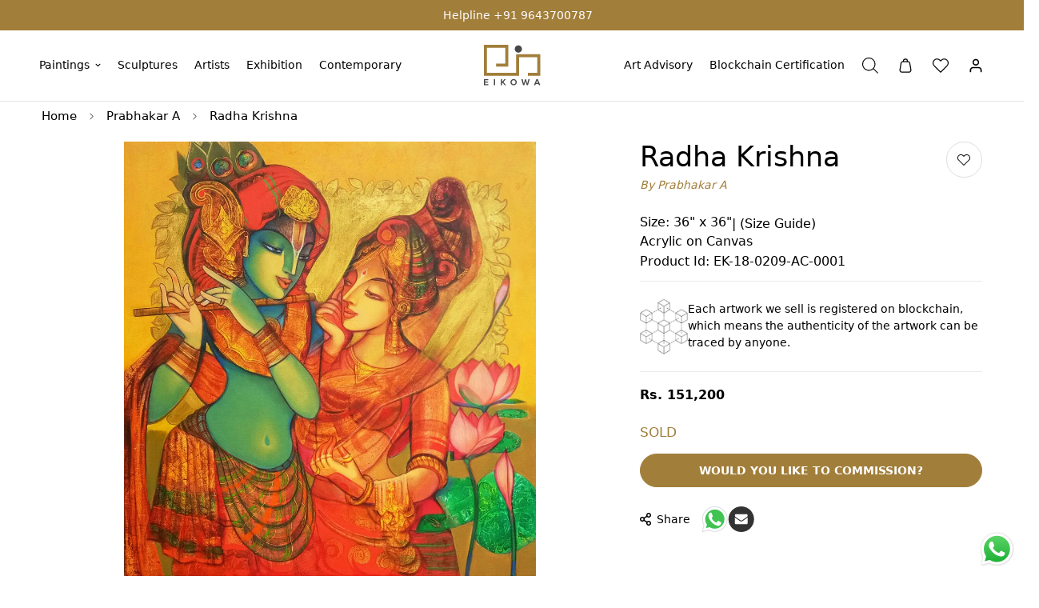

--- FILE ---
content_type: text/javascript
request_url: https://www.eikowa.com/cdn/shop/t/11/assets/header.min.js?v=159291912806312264611741238221
body_size: 4964
content:
!function(){var e={4558:function(e,t,s){"use strict";s.d(t,{GQ:function(){return o},LE:function(){return i},gM:function(){return r}});var n=s(8971);s(9280);window.custommgEvents=window.custommgEvents||new n.Z,window._ThemeEvent=window.custommgEvents,window.custommgLibs.loadjs=__loadjs;window.custommgEvents;const i=window.custommgTheme||{},o=window.custommgSettings||{},r=(window.custommgStrings,window.custommgLibs||{})},9280:function(){__loadjs=function(){var e=function(){},t={},s={},n={};function i(e,t){if(e){var i=n[e];if(s[e]=t,i)for(;i.length;)i[0](e,t),i.splice(0,1)}}function o(t,s){t.call&&(t={success:t}),s.length?(t.error||e)(s):(t.success||e)(t)}function r(t,s,n,i){var o,a,c=document,l=n.async,d=(n.numRetries||0)+1,u=n.before||e,h=t.replace(/[\?|#].*$/,""),p=t.replace(/^(css|img)!/,"");i=i||0,/(^css!|\.css$)/.test(h)?((a=c.createElement("link")).rel="stylesheet",a.href=p,(o="hideFocus"in a)&&a.relList&&(o=0,a.rel="preload",a.as="style")):/(^img!|\.(png|gif|jpg|svg|webp)$)/.test(h)?(a=c.createElement("img")).src=p:((a=c.createElement("script")).src=t,a.async=void 0===l||l),!(a.onload=a.onerror=a.onbeforeload=function(e){var c=e.type[0];if(o)try{a.sheet.cssText.length||(c="e")}catch(e){18!=e.code&&(c="e")}if("e"==c){if((i+=1)<d)return r(t,s,n,i)}else if("preload"==a.rel&&"style"==a.as)return a.rel="stylesheet";s(t,c,e.defaultPrevented)})!==u(t,a)&&c.head.appendChild(a)}function a(e,s,n){var a,c;if(s&&s.trim&&(a=s),c=(a?n:s)||{},a){if(a in t)throw"LoadJS";t[a]=!0}function l(t,s){!function(e,t,s){var n,i,o=(e=e.push?e:[e]).length,a=o,c=[];for(n=function(e,s,n){if("e"==s&&c.push(e),"b"==s){if(!n)return;c.push(e)}--o||t(c)},i=0;i<a;i++)r(e[i],n,s)}(e,(function(e){o(c,e),t&&o({success:t,error:s},e),i(a,e)}),c)}if(c.returnPromise)return new Promise(l);l()}return a.ready=function(e,t){return function(e,t){e=e.push?e:[e];var i,o,r,a=[],c=e.length,l=c;for(i=function(e,s){s.length&&a.push(e),--l||t(a)};c--;)o=e[c],(r=s[o])?i(o,r):(n[o]=n[o]||[]).push(i)}(e,(function(e){o(t,e)})),a},a.done=function(e){i(e,[])},a.reset=function(){t={},s={},n={}},a.isDefined=function(e){return e in t},a}()},8971:function(e,t,s){"use strict";s.d(t,{Z:function(){return n}});class n{constructor(){this.events={}}get evts(){return Object.keys(this.events)}subscribe(e,t){return this.events[e]=this.events[e]||[],this.events[e].push(t),()=>this.unSubscribe(e,t)}unSubscribe(e,t){const s=this.events[e];if(s&&Array.isArray(s))for(let e=0;e<s.length;e++)if(s[e]===t){s.splice(e,1);break}}emit(e){for(var t=arguments.length,s=new Array(t>1?t-1:0),n=1;n<t;n++)s[n-1]=arguments[n];(this.events[e]||[]).forEach((e=>{e(...s)}))}}}},t={};function s(n){var i=t[n];if(void 0!==i)return i.exports;var o=t[n]={exports:{}};return e[n](o,o.exports,s),o.exports}s.n=function(e){var t=e&&e.__esModule?function(){return e.default}:function(){return e};return s.d(t,{a:t}),t},s.d=function(e,t){for(var n in t)s.o(t,n)&&!s.o(e,n)&&Object.defineProperty(e,n,{enumerable:!0,get:t[n]})},s.o=function(e,t){return Object.prototype.hasOwnProperty.call(e,t)},function(){"use strict";function e(e,t,s){return t in e?Object.defineProperty(e,t,{value:s,enumerable:!0,configurable:!0,writable:!0}):e[t]=s,e}var t=s(4558).LE,n=s(4558).gM;class i{constructor(s){e(this,"selectors",{hamburgerButtons:[".sf-menu-button"],menuWrapper:".sf-menu-wrapper",menu:".sf-menu-content",links:[".sf-link"],desktopMenuItems:[".sf-menu-item"],desktopSubMenus:".sf-menu__desktop-sub-menu"}),e(this,"menuSelectors",{subMenu:".sf-menu__desktop-sub-menu"}),e(this,"activeDesktopMenuItem",null),e(this,"sliders",{}),e(this,"closeDesktopSubmenu",(e=>{var t;const s=this.menuData[e],{header:n}=s;null==n||null===(t=n.classList)||void 0===t||t.remove("show-menu")})),this.container=s,this.transitionDuration=300,this.domNodes=queryDomNodes(this.selectors),this.menuData=[...this.domNodes.desktopMenuItems].map((e=>({header:e.closest("header"),item:e,...queryDomNodes(this.menuSelectors,e),active:!1}))),this.init(),(t=t||{}).headerSliders=this.sliders}init(){[...this.domNodes.hamburgerButtons].forEach((e=>{e.addEventListener("click",(()=>{document.documentElement.classList.add("prevent-scroll"),this.openMenu()}))})),this.domNodes.menuWrapper.addEventListener("click",(e=>{e.target===this.domNodes.menuWrapper&&this.closeMenu()})),this.initMobileMegaMenu(),this.initDesktopMegaMenu()}initDesktopMegaMenu(){[...this.menuData].forEach((e=>{const{item:t,subMenu:s}=e;if(s){const t=s.querySelector(".sf-mega-menu-products");var n;if(t)null!==(n=window)&&void 0!==n&&n.__sfWindowLoaded?e.productsBannerSlider=this.initProductsBanner(t):window.addEventListener("load",(()=>{e.productsBannerSlider=this.initProductsBanner(t)}))}}))}initProductsBanner(e){var t;const s=e.closest("header"),i=e.closest(".sf-menu-item"),o=`.${null==s||null===(t=s.dataset)||void 0===t?void 0:t.screen}`||"",r=e.dataset.id,a=document.querySelector(`.sf-slider-${r}`).dataset.column;let c;if(c=new n.Swiper(`${o} .sf-slider-${r}`,{slidesPerView:1,loop:!1,autoplay:!1,breakpoints:{1200:{slidesPerView:a},992:{slidesPerView:a>=2?2:a}}}),this.sliders[i.dataset.index]=c,c){const e=document.querySelector(`#sf-slider-controls-${r} .sf-slider__controls-prev`),t=document.querySelector(`#sf-slider-controls-${r} .sf-slider__controls-next`);e&&e.addEventListener("click",(()=>c.slidePrev())),t&&t.addEventListener("click",(()=>c.slideNext()))}}initMobileMegaMenu(){[...this.domNodes.links].forEach((e=>{const t=e.querySelector(".sf-sub-links"),s=e.querySelector(".back");t&&addEventDelegate({context:e,selector:"[data-toggle-submenu]",handler:(e,s)=>{e.preventDefault();const n=s.dataset.toggleSubmenu,i=e.target.parentNode;e.target.classList.contains("back")||i.classList.contains("back")||this.openSubMenu(t,n)}}),s&&(addEventDelegate({context:e,selector:"[data-toggle-submenu]",handler:(e,s)=>{e.preventDefault();const n=s.dataset.toggleSubmenu,i=e.target.parentNode;e.target.classList.contains("back")||i.classList.contains("back")||this.openSubMenu(t,n)}}),s.addEventListener("click",(e=>{const s=e.target.dataset.level;this.closeSubMenu(t,s)})))}))}openMenu(){const{menuWrapper:e}=this.domNodes;e.style.setProperty("--window-inner-height",`${window.innerHeight}px`),e.classList.remove("hidden"),setTimeout((()=>{e.style.setProperty("--tw-bg-opacity","0.3"),e.firstElementChild.classList.remove("-translate-x-full")}))}closeMenu(){const{menuWrapper:e,menu:t}=this.domNodes;e.style.setProperty("--tw-bg-opacity","0"),e.firstElementChild.classList.add("-translate-x-full"),setTimeout((()=>{e.classList.add("hidden"),document.documentElement.classList.remove("prevent-scroll"),t.classList.remove("sf-sub-menu-open"),t.classList.remove("open-level-1","open-level-2")}),this.transitionDuration)}openSubMenu(e,t){let s=`open-level-${t}`;e.classList.add("flex"),e.classList.remove("hidden"),this.domNodes.menu.classList.add(s),setTimeout((()=>{this.domNodes.menu.classList.add("sf-sub-menu-open")}),this.transitionDuration)}closeSubMenu(e,t){let s=`open-level-${t}`;"1"===t&&this.domNodes.menu.classList.remove("sf-sub-menu-open"),this.domNodes.menu.classList.remove(s),setTimeout((()=>{e.classList.add("hidden")}),this.transitionDuration)}}var o="data-section-id";function r(e,t){this.container=function(e){if(!(e instanceof Element))throw new TypeError("Theme Sections: Attempted to load section. The section container provided is not a DOM element.");if(null===e.getAttribute(o))throw new Error("Theme Sections: The section container provided does not have an id assigned to the data-section-id attribute.");return e}(e),this.id=e.getAttribute(o),this.extensions=[],Object.assign(this,function(e){if(void 0!==e&&"object"!=typeof e||null===e)throw new TypeError("Theme Sections: The properties object provided is not a valid");return e}(t)),this.onLoad()}r.prototype={onLoad:Function.prototype,onUnload:Function.prototype,onSelect:Function.prototype,onDeselect:Function.prototype,onBlockSelect:Function.prototype,onBlockDeselect:Function.prototype,extend:function(e){this.extensions.push(e);var t=Object.assign({},e);delete t.init,Object.assign(this,t),"function"==typeof e.init&&e.init.apply(this)}},"function"!=typeof Object.assign&&Object.defineProperty(Object,"assign",{value:function(e){if(null==e)throw new TypeError("Cannot convert undefined or null to object");for(var t=Object(e),s=1;s<arguments.length;s++){var n=arguments[s];if(null!=n)for(var i in n)Object.prototype.hasOwnProperty.call(n,i)&&(t[i]=n[i])}return t},writable:!0,configurable:!0});var a="data-section-type";window.Shopify=window.Shopify||{},window.Shopify.theme=window.Shopify.theme||{},window.Shopify.theme.sections=window.Shopify.theme.sections||{};var c=window.Shopify.theme.sections.registered=window.Shopify.theme.sections.registered||{},l=window.Shopify.theme.sections.instances=window.Shopify.theme.sections.instances||[];function d(e,t){e=p(e),void 0===t&&(t=document.querySelectorAll("[data-section-type]")),t=f(t),e.forEach((function(e){var s=c[e];void 0!==s&&(t=t.filter((function(t){return!(u(t).length>0)&&(null!==t.getAttribute(a)&&(t.getAttribute(a)!==e||(l.push(new s(t)),!1)))})))}))}function u(e){var t=[];if(NodeList.prototype.isPrototypeOf(e)||Array.isArray(e))var s=e[0];if(e instanceof Element||s instanceof Element)f(e).forEach((function(e){t=t.concat(l.filter((function(t){return t.container===e})))}));else if("string"==typeof e||"string"==typeof s){p(e).forEach((function(e){t=t.concat(l.filter((function(t){return t.type===e})))}))}return t}function h(e){for(var t,s=0;s<l.length;s++)if(l[s].id===e){t=l[s];break}return t}function p(e){return"*"===e?e=Object.keys(c):"string"==typeof e?e=[e]:e.constructor===r?e=[e.prototype.type]:Array.isArray(e)&&e[0].constructor===r&&(e=e.map((function(e){return e.prototype.type}))),e=e.map((function(e){return e.toLowerCase()}))}function f(e){return NodeList.prototype.isPrototypeOf(e)&&e.length>0?e=Array.prototype.slice.call(e):NodeList.prototype.isPrototypeOf(e)&&0===e.length||null===e?e=[]:!Array.isArray(e)&&e instanceof Element&&(e=[e]),e}window.Shopify.designMode&&(document.addEventListener("shopify:section:load",(function(e){var t=e.detail.sectionId,s=e.target.querySelector('[data-section-id="'+t+'"]');null!==s&&d(s.getAttribute(a),s)})),document.addEventListener("shopify:section:unload",(function(e){var t=e.detail.sectionId,s=e.target.querySelector('[data-section-id="'+t+'"]');"object"==typeof u(s)[0]&&u(s).forEach((function(e){var t=l.map((function(e){return e.id})).indexOf(e.id);l.splice(t,1),e.onUnload()}))})),document.addEventListener("shopify:section:select",(function(e){var t=h(e.detail.sectionId);"object"==typeof t&&t.onSelect(e)})),document.addEventListener("shopify:section:deselect",(function(e){var t=h(e.detail.sectionId);"object"==typeof t&&t.onDeselect(e)})),document.addEventListener("shopify:block:select",(function(e){var t=h(e.detail.sectionId);"object"==typeof t&&t.onBlockSelect(e)})),document.addEventListener("shopify:block:deselect",(function(e){var t=h(e.detail.sectionId);"object"==typeof t&&t.onBlockDeselect(e)})));var m=s(4558).LE;class v{constructor(t){e(this,"selectors",{menuItems:[".sf-nav .sf-menu-item"],dropdowns:[".sf-menu__submenu"],subMenu:".sf-menu__submenu",dropdownBg:".sf-nav__bg",overlay:".sf-header__overlay",swiper:".swiper-container"}),e(this,"classes",{slideFromRight:"slide-from-right",slideReveal:"slide-reveal",active:"sf-mega-active"}),e(this,"headerSticky",!1),e(this,"attachEvents",(()=>{this.domNodes.menuItems.forEach(((e,t)=>{e.addEventListener("mouseenter",(e=>this.onMenuItemEnter(e,t))),e.addEventListener("mouseleave",(e=>this.onMenuItemLeave(e,t)))}))})),e(this,"initDropdownSize",(()=>{var e,t;null===(e=this.container)||void 0===e||e.style.setProperty("--sf-dropdown-width",this.windowWidth()),null===(t=this.container)||void 0===t||t.style.setProperty("--sf-dropdown-height",this.windowHeight())})),e(this,"onMenuItemEnter",((e,t)=>{var s,n,i,o,r,a;const{target:c}=e;c.classList.contains("sf-menu-item--no-mega")||(clearTimeout(this.timeoutLeave),this.activeIndex=Number(null===(s=c.dataset)||void 0===s?void 0:s.index),this.headerSticky="true"===(null===(n=this.container)||void 0===n?void 0:n.dataset.sticky),this.reInitSlider(c),this.visited?null===(i=this.container)||void 0===i||i.classList.remove(this.classes.slideReveal):null===(o=this.container)||void 0===o||o.classList.add(this.classes.slideReveal),this.visited=!0,this.lastActiveIndex>=0&&this.activeIndex>=0&&(this.lastActiveIndex<this.activeIndex?null===(r=this.container)||void 0===r||r.classList.add(this.classes.slideFromRight):this.lastActiveIndex>this.activeIndex&&(null===(a=this.container)||void 0===a||a.classList.remove(this.classes.slideFromRight))),this.getElementBoundingRect(c).then((e=>{var t,s;e&&(null===(t=this.container)||void 0===t||t.style.setProperty("--sf-dropdown-width",e.width),null===(s=this.container)||void 0===s||s.style.setProperty("--sf-dropdown-height",e.height));this.timeoutEnter=setTimeout((()=>{var e;this.activeIndex===Number(c.dataset.index)&&(null===(e=this.container)||void 0===e||e.classList.add(this.classes.active),c.closest(".sf-menu-item").classList.add("sf-menu-item--active"))}),120)})))})),e(this,"onMenuItemLeave",((e,t)=>{this.activeIndex=-1,this.lastActiveIndex=t,e.target.closest(".sf-menu-item").classList.remove("sf-menu-item--active"),this.timeoutLeave=setTimeout((()=>{(-1===this.activeIndex||this.activeIndex<0)&&(this.visited=!1),this.resetMegaMenu(e.target)}),80)})),e(this,"reInitSlider",(e=>{var t;if(!e.querySelector(this.selectors.swiper))return;const s=e.dataset.index,n=null===(t=m)||void 0===t?void 0:t.headerSliders[s];null==n||n.update()})),e(this,"getElementBoundingRect",(async e=>{const t=e.querySelector(this.selectors.subMenu);if(t){const e=t.getBoundingClientRect();return{width:e.width,height:e.height,left:e.left,top:e.top}}})),e(this,"resetMegaMenu",(()=>{var e;this.activeIndex=-1,clearTimeout(this.timeoutEnter),null===(e=this.container)||void 0===e||e.classList.remove(this.classes.active,this.classes.slideFromRight,this.classes.slideReveal,"sf-header--bg-black","sf-header--bg-white")})),e(this,"windowWidth",(()=>window.innerWidth)),e(this,"windowHeight",(()=>window.innerHeight)),e(this,"destroy",(()=>{this.domNodes.menuItems.forEach(((e,t)=>{e.removeEventListener("mouseenter",(e=>this.onMenuItemEnter(e,t))),e.removeEventListener("mouseleave",(e=>this.onMenuItemLeave(e,t)))}))})),t&&(this.container=t,this.domNodes=queryDomNodes(this.selectors,this.container),this.activeIndex=-1,this.lastActiveIndex=-1,this.visited=!1,this.timeoutEnter=null,this.timeoutLeave=null,this.attachEvents())}}function g(e){var t,s,n,i,o,r=[];for(t=document.getElementsByClassName("select-items"),s=document.getElementsByClassName("select-selected"),i=t.length,o=s.length,n=0;n<o;n++)e==s[n]?r.push(n):s[n].classList.remove("select-arrow-active");for(n=0;n<i;n++)r.indexOf(n)&&t[n].classList.add("select-hide")}document.addEventListener("click",g);var w=s(4558).LE,y=s(4558).GQ;!function(e,t){if("string"!=typeof e)throw new TypeError("Theme Sections: The first argument for .register must be a string that specifies the type of the section being registered");if(void 0!==c[e])throw new Error('Theme Sections: A section of type "'+e+'" has already been registered. You cannot register the same section type twice');function s(e){r.call(this,e,t)}s.constructor=r,s.prototype=Object.create(r.prototype),s.prototype.type=e,c[e]=s}("header",{onLoad:function(){var e,t,s,n;this.isDesignMode="true"===(null===(e=this.container)||void 0===e||null===(t=e.dataset)||void 0===t?void 0:t.designMode),this.selectors={headers:["header"],logos:[".sf-logo"],topbar:".sf-topbar",headerWrapper:".header__wrapper",topbarClose:".sf-topbar__close"},function(e){let t,s,n,i,o,r,a,c,l,d,u;if(t=e.getElementsByClassName("sf__custom-select"),i=t.length,t.length>0)for(s=0;s<i;s++){var h;for(r=t[s].getElementsByTagName("select")[0],t[s].innerHTML="",t[s].appendChild(r),o=r.length,a=document.createElement("DIV"),a.setAttribute("class","select-selected"),u=document.createElement("SPAN"),u.innerHTML=null===(h=r.options[r.selectedIndex])||void 0===h?void 0:h.innerHTML,t[s].appendChild(a),a.appendChild(u),d=document.createElement("SPAN"),d.innerHTML='<svg fill="currentColor" xmlns="http://www.w3.org/2000/svg" viewBox="0 0 448 512"><path d="M441.9 167.3l-19.8-19.8c-4.7-4.7-12.3-4.7-17 0L224 328.2 42.9 147.5c-4.7-4.7-12.3-4.7-17 0L6.1 167.3c-4.7 4.7-4.7 12.3 0 17l209.4 209.4c4.7 4.7 12.3 4.7 17 0l209.4-209.4c4.7-4.7 4.7-12.3 0-17z"/></svg>',d.setAttribute("class","select-arrow"),a.appendChild(d),c=document.createElement("DIV"),c.setAttribute("class","select-items select-hide"),n=0;n<o;n++)l=document.createElement("DIV"),l.innerHTML=r.options[n].innerHTML,r.options[n].getAttribute("selected")&&l.setAttribute("class","same-as-selected"),l.addEventListener("click",(function(e){let t,s,n,i,o,r,a;for(i=this.parentNode.parentNode.getElementsByTagName("select")[0],r=i.length,o=this.parentNode.previousSibling,s=0;s<r;s++)if(i.options[s].innerHTML==this.innerHTML){for(i.selectedIndex=s,o.childNodes[0].innerHTML=this.innerHTML,t=this.parentNode.getElementsByClassName("same-as-selected"),a=t.length,n=0;n<a;n++)t[n].removeAttribute("class");this.setAttribute("class","same-as-selected");break}i.dispatchEvent(new Event("change")),i.dispatchEvent(new Event("click")),o.click()})),c.appendChild(l);t[s].appendChild(c),a.addEventListener("click",(function(e){e.stopPropagation(),g(this),this.nextSibling.classList.toggle("select-hide"),this.classList.toggle("select-arrow-active")}))}}(this.container),this.domNodes=queryDomNodes(this.selectors,this.container),this.innerWidth=window.innerWidth,this.offsetTop=this.domNodes.headerWrapper.offsetTop,this.headerHeight=this.domNodes.headerWrapper.offsetHeight,this.stickyEnabled="true"===(null===(s=this.container)||void 0===s||null===(n=s.dataset)||void 0===n?void 0:n.sticky)||!1,this.classes={scrollUp:"scroll-up",scrollDown:"scroll-down",stuck:"stuck"};try{var i,o,r,a,c,l,d,u;if(this.transparentHeader="true"===(null===(i=this.domNodes)||void 0===i||null===(o=i.headers)||void 0===o||null===(r=o[0])||void 0===r||null===(a=r.dataset)||void 0===a?void 0:a.transparent),this.initAddon(),this.handleSticky(),this.siteNav=new v(this.container),window.__sfHeader=this,window.addEventListener("resize",(()=>{this.innerWidth=window.innerWidth})),this.transparentHeader&&this.innerWidth>1280)null===(c=this.domNodes.headerWrapper)||void 0===c||null===(l=c.classList)||void 0===l||l.add("transparent-on-top");else null===(d=this.domNodes.headerWrapper)||void 0===d||null===(u=d.classList)||void 0===u||u.remove("transparent-on-top")}catch(e){}},initAddon:function(){var e,t,s,n,o,r;(this.megamenu=new i(this.container),this.isDesignMode)&&(null===(e=w=w||{})||void 0===e||null===(t=e.Wishlist)||void 0===t||null===(s=t.updateWishlistCount)||void 0===s||s.call(t),null===(n=w)||void 0===n||null===(o=n.Search)||void 0===o||null===(r=o.init)||void 0===r||r.call(o))},handleSticky:function(){let e="product"===y.template?20:50;if(!this.stickyEnabled)return;let t=0;0===this.offsetTop&&this.container.classList.add(this.classes.stuck),window.addEventListener("scroll",(()=>{const s=window.pageYOffset;if(s<=this.offsetTop){var n,i,o;this.container.classList.remove(this.classes.scrollUp,this.classes.stuck),this.transparentHeader&&this.innerWidth>1279&&(null===(n=this.domNodes.headerWrapper)||void 0===n||null===(i=n.classList)||void 0===i||null===(o=i.add)||void 0===o||o.call(i,"transparent-on-top"))}else{if(this.container.classList.add(this.classes.stuck),s>this.headerHeight+e&&s>t&&!this.container.classList.contains(this.classes.scrollDown))this.container.classList.remove(this.classes.scrollUp),this.container.classList.add(this.classes.scrollDown);else if(s<t&&this.container.classList.contains(this.classes.scrollDown)){var r,a,c;if(this.container.classList.remove(this.classes.scrollDown),this.container.classList.add(this.classes.scrollUp),this.transparentHeader&&this.innerWidth>1279)null===(r=this.domNodes.headerWrapper)||void 0===r||null===(a=r.classList)||void 0===a||null===(c=a.remove)||void 0===c||c.call(a,"transparent-on-top")}t=s}}))},onUnload:function(){this.siteNav.destroy()}}),d("header")}()}();

--- FILE ---
content_type: text/javascript; charset=utf-8
request_url: https://www.eikowa.com/products/radha-krishna-1635761420.js
body_size: 105
content:
{"id":8082673697025,"title":"Radha Krishna","handle":"radha-krishna-1635761420","description":"\u003cp\u003eCalm expressions, a blend of love a devotion in the eyes, colourful clothes and a graceful poise are few of the characteristics that create this beautiful painting. The artist has painstakingly painted lotus motifs all around Radha and Krishna which resemble the Indian traditional rangoli. The intricate jewellery, alluring work on their clothes, detailed flute, the sheer in Radha’s veil, add a touch of realism to this painting. The appealing colour palette comprising of earthy and cool tones of ocher, red and orange are balanced by the warm tones of green and pink along with the highlight the details of black. The onlookers might find this captivating artwork as engaging as Radha and Krishna are deeply engrossed in each other’s eyes.\u003c\/p\u003e","published_at":"2018-05-08T16:34:51+05:30","created_at":"2023-11-02T14:39:02+05:30","vendor":"eikowa","type":"Acrylic on Canvas","tags":["artist_Prabhakar A","Contemporary","M","Out of stock","Paintings","Religious","Rs. 1L-2L\/ $1200 - $2400","size_36\" x 36\""],"price":15120000,"price_min":15120000,"price_max":15120000,"available":false,"price_varies":false,"compare_at_price":null,"compare_at_price_min":0,"compare_at_price_max":0,"compare_at_price_varies":false,"variants":[{"id":44147348996353,"title":"Default Title","option1":"Default Title","option2":null,"option3":null,"sku":"EK-18-0209-AC-0001","requires_shipping":true,"taxable":true,"featured_image":{"id":40703992496385,"product_id":8082673697025,"position":1,"created_at":"2023-11-02T14:39:06+05:30","updated_at":"2023-11-02T14:39:06+05:30","alt":null,"width":1063,"height":1136,"src":"https:\/\/cdn.shopify.com\/s\/files\/1\/0671\/7947\/9297\/products\/prabhakar_ahobilmradhakrishnapainting_1.jpg?v=1698916146","variant_ids":[44147348996353]},"available":false,"name":"Radha Krishna","public_title":null,"options":["Default Title"],"price":15120000,"weight":0,"compare_at_price":null,"inventory_management":"shopify","barcode":null,"featured_media":{"alt":null,"id":33309776052481,"position":1,"preview_image":{"aspect_ratio":0.936,"height":1136,"width":1063,"src":"https:\/\/cdn.shopify.com\/s\/files\/1\/0671\/7947\/9297\/products\/prabhakar_ahobilmradhakrishnapainting_1.jpg?v=1698916146"}},"requires_selling_plan":false,"selling_plan_allocations":[]}],"images":["\/\/cdn.shopify.com\/s\/files\/1\/0671\/7947\/9297\/products\/prabhakar_ahobilmradhakrishnapainting_1.jpg?v=1698916146"],"featured_image":"\/\/cdn.shopify.com\/s\/files\/1\/0671\/7947\/9297\/products\/prabhakar_ahobilmradhakrishnapainting_1.jpg?v=1698916146","options":[{"name":"Title","position":1,"values":["Default Title"]}],"url":"\/products\/radha-krishna-1635761420","media":[{"alt":null,"id":33309776052481,"position":1,"preview_image":{"aspect_ratio":0.936,"height":1136,"width":1063,"src":"https:\/\/cdn.shopify.com\/s\/files\/1\/0671\/7947\/9297\/products\/prabhakar_ahobilmradhakrishnapainting_1.jpg?v=1698916146"},"aspect_ratio":0.936,"height":1136,"media_type":"image","src":"https:\/\/cdn.shopify.com\/s\/files\/1\/0671\/7947\/9297\/products\/prabhakar_ahobilmradhakrishnapainting_1.jpg?v=1698916146","width":1063}],"requires_selling_plan":false,"selling_plan_groups":[]}

--- FILE ---
content_type: text/javascript
request_url: https://www.eikowa.com/cdn/shop/t/11/assets/variant-picker.min.js?v=114878236156454018831741238266
body_size: 3741
content:
!function(){"use strict";function t(t,e,i){return e in t?Object.defineProperty(t,e,{value:i,enumerable:!0,configurable:!0,writable:!0}):t[e]=i,t}function e(t,e){return i(t),function(t){if(Array.isArray(t)&&"object"==typeof t[0])throw new Error(t+"is not a valid array of options.")}(e),t.variants.filter((function(t){return e.every((function(e,i){return t.options[i]===e}))}))[0]||null}function i(t){if("object"!=typeof t)throw new TypeError(t+" is not an object.");if(0===Object.keys(t).length&&t.constructor===Object)throw new Error(t+" is empty.")}function a(t,e){if(null===e)return t;if("master"===e)return s(t);const i=t.match(/\.(jpg|jpeg|gif|png|bmp|bitmap|tiff|tif)(\?v=\d+)?$/i);if(i){const a=t.split(i[0]),r=i[0];return s(`${a[0]}_${e}${r}`)}return null}function s(t){return t.replace(/http(s)?:/,"")}if(!customElements.get("variant-picker")){class i extends HTMLElement{constructor(){super(),t(this,"_getBaseUnit",(()=>1===this.currentVariant.unit_price_measurement.reference_value?this.currentVariant.unit_price_measurement.reference_unit:this.currentVariant.unit_price_measurement.reference_value+this.currentVariant.unit_price_measurement.reference_unit)),t(this,"hideSoldOutAndUnavailableOptions",(()=>{const t="variant-picker__option--soldout",i="variant-picker__option--unavailable",a=this.currentVariant,{optionNodes:s}=this.domNodes,{productData:r,productData:{variants:n,options:{length:o}}}=this;s.forEach((s=>{const{optionPosition:d,value:l}=s.dataset,u=Number(d),c="OPTION"===s.tagName;let h=[];if(u===o){const t=Array.from(a.options);t[o-1]=l,h.push(e(r,t))}else h=n.filter((t=>t.options[u-1]===l&&t.options[u-2]===a["option"+(u-1)]));if(h=h.filter(Boolean),h.length){s.classList.remove(i),c&&s.removeAttribute("disabled");const e=h.every((t=>!1===t.available))?"add":"remove";s.classList[e](t)}else s.classList.add(i),c&&s.setAttribute("disabled","true")}))})),this.selectors={container:"[data-variant-picker]",productInfo:".sf-prod__info",error:".prod__form-error",variantIdInput:'[name="id"]',pickerFields:["[data-picker-field]"],optionNodes:[".variant-picker__option"],productSku:"[data-variant-sku]",productAvailability:"[data-availability]",shareUrlInput:"[data-share-url]",stockCountdown:".prod__stock-countdown",productWrapper:".sf-product-wrapper"},this.container=this.closest(this.selectors.container),this.productWrapper=this.closest(this.selectors.productWrapper),this.productInfo=this.closest(this.selectors.productInfo),this.domNodes=queryDomNodes(this.selectors,this.productInfo)}connectedCallback(){this.setupData()}async setupData(){var t,e;let i=(window._themeProducts||{})[this.container.dataset.productId];this.productId=this.container.dataset.productId,this.sectionId=this.container.dataset.section,this.productUrl=this.container.dataset.productUrl,this.productHandle=this.container.dataset.productHandle,this.section=this.container.closest(`[data-section-id="${this.sectionId}"]`),this.variantData=this.getVariantData(),this.productData=Object.assign(await this.getProductJson(),i),this.showFeaturedMedia="true"===this.dataset.showFeaturedMedia,this.enableVariantGroupImages="true"===this.container.dataset.enableVariantGroupImages,this.enableVariantGroupImages&&(this.variantGroupImages=this.getVariantGroupImageData());const a=null===(t=this.section)||void 0===t?void 0:t.querySelector(this.selectors.variantIdInput).value;this.currentVariant=this.productData.variants.find((t=>t.id===Number(a))),this.productData.current_variant_id=null===(e=this.currentVariant)||void 0===e?void 0:e.id,this.productData.initialVariant=this.currentVariant,this.currentVariant&&(this.getDataImageVariant(this.currentVariant.id),this.hideSoldOutAndUnavailableOptions(),this.updateStockCountdownByVariant(this.currentVariant),this.updateButton(!this.currentVariant.available,"",!1)),this.getMediaGallery(),document.addEventListener("matchMobile",(()=>{this.getMediaGallery()})),document.addEventListener("unmatchMobile",(()=>{this.getMediaGallery()})),this.initOptionSwatches(),this.addEventListener("change",this.onVariantChange)}getMediaGallery(){this.mediaGallery=this.section.querySelectorAll("media-gallery"),this.check=setInterval((()=>{var t;this.mediaGallery&&(null===(t=this.mediaGallery)||void 0===t||t.forEach((t=>{if("none"!==window.getComputedStyle(t).display){var e,i,a;if(clearInterval(this.check),this.layout=t.layout,this.media=t,"slider"===t.mediaMode)this.slides=null===(i=t.slider)||void 0===i?void 0:i.slides,this.slidesNav=null===(a=t.navSlider)||void 0===a?void 0:a.slides;else this.mediaItems=t.querySelectorAll(".sf-prod-media-item");(!this.showFeaturedMedia||this.enableVariantGroupImages&&null!==(e=this.variantGroupImages)&&void 0!==e&&e.enable)&&this.updateMedia()}})))}),100)}onVariantChange(){this.getSelectedOptions(),this.getSelectedVariant(),this.updateButton(!0,"",!1),this.updatePickupAvailability(),this.removeErrorMessage(),this.currentVariant?(this.getDataImageVariant(this.currentVariant.id),this.updateMedia(),this.updateBrowserHistory(),this.updateVariantInput(),this.updateProductMeta(),this.updatePrice(),this.updateButton(!this.currentVariant.available,window.custommgStrings.soldOut),this.hideSoldOutAndUnavailableOptions(),this.updateStockCountdownByVariant(this.currentVariant)):(this.updateButton(!0,"",!0),this.setUnavailable()),window.custommgEvents.emit(`${this.productId}__VARIANT_CHANGE`,this.currentVariant,this)}getDataImageVariant(t){var e,i;this.variantGroupImages&&this.variantGroupImages.enable&&(this.currentVariantMedia=null===(e=this.variantGroupImages)||void 0===e||null===(i=e.mapping.find((e=>Number(e.id)===t)))||void 0===i?void 0:i.media)}getProductJson(){return fetch(this.productUrl+".js").then((function(t){return t.json()}))}getSelectedVariant(){let t=e(this.productData,this.options),i=[...this.options];var a;t||(i.pop(),t=e(this.productData,i),t||(i.pop(),t=e(this.productData,i)),this.options=[...null===(a=t)||void 0===a?void 0:a.options],this.updateSelectedOptions());this.currentVariant=t}getSelectedOptions(){const t=Array.from(this.querySelectorAll("[data-picker-field]"));this.options=t.map((t=>{var e,i;return"radio"===t.dataset.pickerField?null===(e=Array.from(t.querySelectorAll("input")).find((t=>t.checked)))||void 0===e?void 0:e.value:null===(i=t.querySelector("select"))||void 0===i?void 0:i.value}))}updateSelectedOptions(){this.domNodes.pickerFields.forEach(((t,e)=>{if(t.dataset.selectedValue!==this.options[e]){const i=t.querySelector(`input[value="${this.options[e]}"]`);i&&(i.checked=!0,t.updateSelectedValue())}}))}updateMedia(){var t,e,i;if(!this.currentVariant)return;let a=[],s=[],r=0,n=0,o=0,d=0;if(this.variantGroupImages&&this.variantGroupImages.enable)if("slider"===this.media.mediaMode){var l,u,c,h,p,v,m,f,y,g,S;if(null===(l=this.slides)||void 0===l||l.forEach((t=>{var e;const i=null===(e=t.querySelector("[data-media-id]"))||void 0===e?void 0:e.dataset.mediaId;this.currentVariantMedia.length>0?(this.currentVariantMedia.includes(i)&&(t.dataset.swiperSlideIndex=r++,t.dataset.index=n++,"0"===t.dataset.swiperSlideIndex&&t.classList.add("swiper-slide-active"),a.push(t)),t.classList.contains("media-type-image")||(t.dataset.swiperSlideIndex=r++,t.dataset.index=n++,a.push(t))):(t.dataset.swiperSlideIndex=r++,t.dataset.index=n++,a.push(t))})),null===(u=this.media.slider)||void 0===u||u.removeAllSlides(),null===(c=this.media.slider)||void 0===c||c.appendSlide(a),"layout-7"==this.layout)null===(g=this.media.slider)||void 0===g||g.slideToLoop(1);else null===(S=this.media.slider)||void 0===S||S.slideToLoop(0);null===(h=this.media)||void 0===h||h.handleSlideChange(),null===(p=this.slidesNav)||void 0===p||p.forEach((t=>{var e;const i=null===(e=t.querySelector("[data-media-id]"))||void 0===e?void 0:e.dataset.mediaId;this.currentVariantMedia.length>0?(this.currentVariantMedia.includes(i)&&(t.dataset.swiperSlideIndex=o++,t.dataset.index=d++,"0"===t.dataset.swiperSlideIndex&&t.classList.add("swiper-slide-thumb-active"),s.push(t)),t.classList.contains("media-type-image")||(t.dataset.swiperSlideIndex=o++,t.dataset.index=d++,s.push(t))):(t.dataset.swiperSlideIndex=o++,t.dataset.index=d++,t.classList.remove("swiper-slide-thumb-active"),"0"===t.dataset.swiperSlideIndex&&t.classList.add("swiper-slide-thumb-active"),s.push(t))})),null===(v=this.media.navSlider)||void 0===v||v.removeAllSlides(),null===(m=this.media.navSlider)||void 0===m||m.appendSlide(s),null===(f=this.media.navSlider)||void 0===f||f.slideToLoop(0),null===(y=this.media)||void 0===y||y.removeAttribute("data-media-loading"),this.media.firstElementChild.style.opacity=1}else{var b,w,I;let t=0;const e=null===(b=this.media)||void 0===b?void 0:b.querySelector(".sf__product-media-lists");null===(w=this.mediaItems)||void 0===w||w.forEach((i=>{var s;const r=null===(s=i.querySelector("[data-media-id]"))||void 0===s?void 0:s.dataset.mediaId;this.currentVariantMedia.length>0?(this.currentVariantMedia.includes(r)&&(i.dataset.index=t++,a.push(i)),i.classList.contains("media-type-image")||(i.dataset.index=t++,a.push(i))):(i.dataset.index=t++,a.push(i)),e.innerHTML="",a.forEach((t=>{if("layout-2"==this.layout){t.classList.remove("col-span-2");0==t.dataset.index%3&&t.classList.add("col-span-2")}e.append(t)}))})),null===(I=this.media)||void 0===I||I.removeAttribute("data-media-loading"),this.media.firstElementChild.style.opacity=1}else{var V,_,M;parseInt(null==this||null===(V=this.media)||void 0===V||null===(_=V.dataset)||void 0===_?void 0:_.mediaSize)>0&&(null===(M=this.media)||void 0===M||M.setActiveMedia(this.currentVariant))}const L=[];a.length>0&&a.forEach(((t,e)=>{if("image"===t.dataset.mediaType){const e=t.querySelector(".sf-prod-media").dataset;L.push({src:e.mediaSrc,width:parseInt(e.mediaWidth),height:parseInt(e.mediaHeight),alt:e.mediaAlt,id:t.dataset.index})}else L.push({html:`<div class="pswp__${t.dataset.mediaType}">${t.innerHTML}</div>`,type:t.dataset.mediaType,id:t.dataset.index})})),this.media&&this.media.lightbox&&(null===(t=this.media)||void 0===t||t.lightbox.destroy()),null===(e=this.media)||void 0===e||e.handlePhotoswipe(L),null===(i=this.media)||void 0===i||i.initPhotoswipe()}updateBrowserHistory(){this.currentVariant&&"false"!==this.dataset.updateUrl&&window.history.replaceState({},"",`${this.productUrl}?variant=${this.currentVariant.id}`)}updateVariantInput(){document.querySelectorAll(`#product-form-${this.sectionId}, #product-form-installment`).forEach((t=>{const e=t.querySelector(this.selectors.variantIdInput);e.value=this.currentVariant.id,e.dispatchEvent(new Event("change",{bubbles:!0}))}))}updatePickupAvailability(){var t;const e=null===(t=this.section)||void 0===t?void 0:t.querySelector("pickup-availability");e&&(this.currentVariant&&this.currentVariant.available?e.fetchAvailability(this.currentVariant.id):(e.removeAttribute("available"),e.innerHTML=""))}removeErrorMessage(){const t=this.closest("section");if(!t)return;const e=t.querySelector("product-form");e&&e.handleErrorMessage()}updatePrice(){const t="f-price--on-sale",e="f-price--sold-out",i=window.custommgSettings.money_format,{priceWrapper:a,salePrice:s,unitPrice:r,compareAtPrice:n,saleBadge:o,saleAmount:d}=queryDomNodes({priceWrapper:".f-price",salePrice:".f-price-item--sale",compareAtPrice:[".f-price-item--regular"],unitPrice:".f-price__unit",saleBadge:".f-price__badge-sale",saleAmount:"[data-saved-price]"},this.productInfo),{compare_at_price:l,price:u,unit_price_measurement:c}=this.currentVariant,h=l&&l>u,p=!this.currentVariant.available;if(h?null==a||a.classList.add(t):null==a||a.classList.remove(t),p?null==a||a.classList.add(e):null==a||a.classList.remove(e),a&&a.classList.remove("visibility-hidden"),s&&(s.innerHTML=formatMoney(u,i)),null!=n&&n.length&&l>u?n.forEach((t=>t.innerHTML=formatMoney(l,i))):n.forEach((t=>t.innerHTML=formatMoney(u,i))),o&&l>u){let t;const e=100*(l-u)/l;t=Math.round(e)+"%",d.textContent=t}if(c&&r){r.classList.remove("f-hidden");const t=`<span>${formatMoney(this.currentVariant.unit_price,i)}</span>/<span data-unit-price-base-unit>${this._getBaseUnit()}</span>`;r.innerHTML=t}else null==r||r.classList.add("f-hidden")}updateButton(){let t=!(arguments.length>0&&void 0!==arguments[0])||arguments[0],e=arguments.length>1?arguments[1]:void 0;const i=document.querySelectorAll(`.product-form-${this.sectionId}`);i&&i.forEach((i=>{const a=i.querySelector('[name="add"]'),s=i.querySelector(".prod__dynamic_checkout"),r=i.querySelector('[name="add"] > span.atc-text'),n=i.dataset.preorder;var o,d,l,u;a&&(t?(a.setAttribute("disabled","disabled"),a.classList.add("disabled"),null==s||null===(o=s.classList)||void 0===o||null===(d=o.add)||void 0===d||d.call(o,"disabled"),e&&(r.textContent=e)):(a.removeAttribute("disabled"),a.classList.remove("disabled"),null==s||null===(l=s.classList)||void 0===l||null===(u=l.remove)||void 0===u||u.call(l,"disabled"),r.textContent="true"===n?window.custommgStrings.preorder:window.custommgStrings.addToCart))}))}updateProductMeta(){var t,e;const{available:i,sku:a}=this.currentVariant,{inStock:s,outOfStock:r}=window.custommgStrings,n=null===(t=this.section)||void 0===t?void 0:t.querySelector(this.selectors.productAvailability),o=null===(e=this.section)||void 0===e?void 0:e.querySelector(this.selectors.productSku);if(o&&(o.textContent=a||"N/A"),n){const t=i?"remove":"add";n.textContent=i?s:r,n.classList[t]("prod__availability--outofstock")}}setUnavailable(){const t=document.getElementById(`product-form-${this.sectionId}`),e=t.querySelector('[name="add"]'),i=t.querySelector('[name="add"] > span.atc-text'),a=this.section.querySelector(".f-price");e&&(i.textContent=window.custommgStrings.unavailable,a&&a.classList.add("visibility-hidden"))}updateStockCountdownByVariant(t){const{stockCountdown:e}=this.domNodes;if(e){var i,a;const s=t.available?"remove":"add";if(null==e||null===(i=e.classList)||void 0===i||null===(a=i[s])||void 0===a||a.call(i,"hidden"),"use_quantity"===e.dataset.countdownType){const i=e.querySelector("[data-countdown-number]");i&&(i.textContent=t.inventory_quantity>0?t.inventory_quantity:t.id.toString().split("")[13]- -1)}}}getVariantData(){return this.variantData=this.variantData||JSON.parse(this.container.querySelector('#productVariants[type="application/json"]').textContent),this.variantData}getVariantGroupImageData(){return this.variantGroupImages=this.variantGroupImages||JSON.parse(this.container.querySelector('#variantGroup[type="application/json"]').textContent),this.variantGroupImages}initOptionSwatches(){const{_colorSwatches:t=[],_imageSwatches:e=[]}=window.custommgSettings;this.domNodes.optionNodes.forEach((i=>{var s,r,n,o,d;const{optionType:l,optionPosition:u,value:c}=null==i?void 0:i.dataset,h=null==c?void 0:c.toLowerCase(),p=this.variantData.find((t=>t[`option${u}`]===c)),v=null!=p&&null!==(s=p.featured_image)&&void 0!==s&&s.src?a(null==p||null===(r=p.featured_image)||void 0===r?void 0:r.src,"100x"):"",m=null===(n=e.find((t=>t.key===h)))||void 0===n?void 0:n.value,f=null===(o=t.find((t=>t.key===h)))||void 0===o?void 0:o.value;switch((v||m)&&(null===(d=i.querySelector("label"))||void 0===d||d.classList.add("has-bg-img")),l){case"default":i.querySelector("label").style.backgroundImage=`url(${m||v||""})`;break;case"image":i.querySelector("label").style.backgroundImage=`url(${v||m||""})`;break;case"color":i.querySelector("label").style.backgroundColor=f||h,m&&(i.querySelector("label").style.backgroundImage=`url(${m})`)}}))}}customElements.define("variant-picker",i)}if(!customElements.get("variant-button")){class t extends HTMLElement{constructor(){super(),this.selectedSpan=this.querySelector(".selected-value"),this.addEventListener("change",this.updateSelectedValue)}updateSelectedValue(){this.value=Array.from(this.querySelectorAll("input")).find((t=>t.checked)).value,this.setAttribute("data-selected-value",this.value),this.selectedSpan&&(this.selectedSpan.textContent=this.value)}}if(customElements.define("variant-button",t),!customElements.get("variant-select")){class e extends t{constructor(){super()}updateSelectedValue(){this.value=this.querySelector("select").value,this.setAttribute("data-selected-value",this.value),this.selectedSpan&&(this.selectedSpan.textContent=this.value)}}customElements.define("variant-select",e)}if(!customElements.get("variant-image")){class e extends t{constructor(){super()}}customElements.define("variant-image",e)}if(!customElements.get("variant-color")){class e extends t{constructor(){super()}}customElements.define("variant-color",e)}}}();

--- FILE ---
content_type: text/javascript; charset=utf-8
request_url: https://www.eikowa.com/products/radha-krishna-1635761420.js
body_size: 86
content:
{"id":8082673697025,"title":"Radha Krishna","handle":"radha-krishna-1635761420","description":"\u003cp\u003eCalm expressions, a blend of love a devotion in the eyes, colourful clothes and a graceful poise are few of the characteristics that create this beautiful painting. The artist has painstakingly painted lotus motifs all around Radha and Krishna which resemble the Indian traditional rangoli. The intricate jewellery, alluring work on their clothes, detailed flute, the sheer in Radha’s veil, add a touch of realism to this painting. The appealing colour palette comprising of earthy and cool tones of ocher, red and orange are balanced by the warm tones of green and pink along with the highlight the details of black. The onlookers might find this captivating artwork as engaging as Radha and Krishna are deeply engrossed in each other’s eyes.\u003c\/p\u003e","published_at":"2018-05-08T16:34:51+05:30","created_at":"2023-11-02T14:39:02+05:30","vendor":"eikowa","type":"Acrylic on Canvas","tags":["artist_Prabhakar A","Contemporary","M","Out of stock","Paintings","Religious","Rs. 1L-2L\/ $1200 - $2400","size_36\" x 36\""],"price":15120000,"price_min":15120000,"price_max":15120000,"available":false,"price_varies":false,"compare_at_price":null,"compare_at_price_min":0,"compare_at_price_max":0,"compare_at_price_varies":false,"variants":[{"id":44147348996353,"title":"Default Title","option1":"Default Title","option2":null,"option3":null,"sku":"EK-18-0209-AC-0001","requires_shipping":true,"taxable":true,"featured_image":{"id":40703992496385,"product_id":8082673697025,"position":1,"created_at":"2023-11-02T14:39:06+05:30","updated_at":"2023-11-02T14:39:06+05:30","alt":null,"width":1063,"height":1136,"src":"https:\/\/cdn.shopify.com\/s\/files\/1\/0671\/7947\/9297\/products\/prabhakar_ahobilmradhakrishnapainting_1.jpg?v=1698916146","variant_ids":[44147348996353]},"available":false,"name":"Radha Krishna","public_title":null,"options":["Default Title"],"price":15120000,"weight":0,"compare_at_price":null,"inventory_management":"shopify","barcode":null,"featured_media":{"alt":null,"id":33309776052481,"position":1,"preview_image":{"aspect_ratio":0.936,"height":1136,"width":1063,"src":"https:\/\/cdn.shopify.com\/s\/files\/1\/0671\/7947\/9297\/products\/prabhakar_ahobilmradhakrishnapainting_1.jpg?v=1698916146"}},"requires_selling_plan":false,"selling_plan_allocations":[]}],"images":["\/\/cdn.shopify.com\/s\/files\/1\/0671\/7947\/9297\/products\/prabhakar_ahobilmradhakrishnapainting_1.jpg?v=1698916146"],"featured_image":"\/\/cdn.shopify.com\/s\/files\/1\/0671\/7947\/9297\/products\/prabhakar_ahobilmradhakrishnapainting_1.jpg?v=1698916146","options":[{"name":"Title","position":1,"values":["Default Title"]}],"url":"\/products\/radha-krishna-1635761420","media":[{"alt":null,"id":33309776052481,"position":1,"preview_image":{"aspect_ratio":0.936,"height":1136,"width":1063,"src":"https:\/\/cdn.shopify.com\/s\/files\/1\/0671\/7947\/9297\/products\/prabhakar_ahobilmradhakrishnapainting_1.jpg?v=1698916146"},"aspect_ratio":0.936,"height":1136,"media_type":"image","src":"https:\/\/cdn.shopify.com\/s\/files\/1\/0671\/7947\/9297\/products\/prabhakar_ahobilmradhakrishnapainting_1.jpg?v=1698916146","width":1063}],"requires_selling_plan":false,"selling_plan_groups":[]}

--- FILE ---
content_type: text/javascript; charset=utf-8
request_url: https://www.eikowa.com/products/radha-krishna-1635761420.js
body_size: 736
content:
{"id":8082673697025,"title":"Radha Krishna","handle":"radha-krishna-1635761420","description":"\u003cp\u003eCalm expressions, a blend of love a devotion in the eyes, colourful clothes and a graceful poise are few of the characteristics that create this beautiful painting. The artist has painstakingly painted lotus motifs all around Radha and Krishna which resemble the Indian traditional rangoli. The intricate jewellery, alluring work on their clothes, detailed flute, the sheer in Radha’s veil, add a touch of realism to this painting. The appealing colour palette comprising of earthy and cool tones of ocher, red and orange are balanced by the warm tones of green and pink along with the highlight the details of black. The onlookers might find this captivating artwork as engaging as Radha and Krishna are deeply engrossed in each other’s eyes.\u003c\/p\u003e","published_at":"2018-05-08T16:34:51+05:30","created_at":"2023-11-02T14:39:02+05:30","vendor":"eikowa","type":"Acrylic on Canvas","tags":["artist_Prabhakar A","Contemporary","M","Out of stock","Paintings","Religious","Rs. 1L-2L\/ $1200 - $2400","size_36\" x 36\""],"price":15120000,"price_min":15120000,"price_max":15120000,"available":false,"price_varies":false,"compare_at_price":null,"compare_at_price_min":0,"compare_at_price_max":0,"compare_at_price_varies":false,"variants":[{"id":44147348996353,"title":"Default Title","option1":"Default Title","option2":null,"option3":null,"sku":"EK-18-0209-AC-0001","requires_shipping":true,"taxable":true,"featured_image":{"id":40703992496385,"product_id":8082673697025,"position":1,"created_at":"2023-11-02T14:39:06+05:30","updated_at":"2023-11-02T14:39:06+05:30","alt":null,"width":1063,"height":1136,"src":"https:\/\/cdn.shopify.com\/s\/files\/1\/0671\/7947\/9297\/products\/prabhakar_ahobilmradhakrishnapainting_1.jpg?v=1698916146","variant_ids":[44147348996353]},"available":false,"name":"Radha Krishna","public_title":null,"options":["Default Title"],"price":15120000,"weight":0,"compare_at_price":null,"inventory_management":"shopify","barcode":null,"featured_media":{"alt":null,"id":33309776052481,"position":1,"preview_image":{"aspect_ratio":0.936,"height":1136,"width":1063,"src":"https:\/\/cdn.shopify.com\/s\/files\/1\/0671\/7947\/9297\/products\/prabhakar_ahobilmradhakrishnapainting_1.jpg?v=1698916146"}},"requires_selling_plan":false,"selling_plan_allocations":[]}],"images":["\/\/cdn.shopify.com\/s\/files\/1\/0671\/7947\/9297\/products\/prabhakar_ahobilmradhakrishnapainting_1.jpg?v=1698916146"],"featured_image":"\/\/cdn.shopify.com\/s\/files\/1\/0671\/7947\/9297\/products\/prabhakar_ahobilmradhakrishnapainting_1.jpg?v=1698916146","options":[{"name":"Title","position":1,"values":["Default Title"]}],"url":"\/products\/radha-krishna-1635761420","media":[{"alt":null,"id":33309776052481,"position":1,"preview_image":{"aspect_ratio":0.936,"height":1136,"width":1063,"src":"https:\/\/cdn.shopify.com\/s\/files\/1\/0671\/7947\/9297\/products\/prabhakar_ahobilmradhakrishnapainting_1.jpg?v=1698916146"},"aspect_ratio":0.936,"height":1136,"media_type":"image","src":"https:\/\/cdn.shopify.com\/s\/files\/1\/0671\/7947\/9297\/products\/prabhakar_ahobilmradhakrishnapainting_1.jpg?v=1698916146","width":1063}],"requires_selling_plan":false,"selling_plan_groups":[]}

--- FILE ---
content_type: text/javascript
request_url: https://www.eikowa.com/cdn/shop/t/11/assets/tabs.min.js?v=31278109003349695131741238260
body_size: 2232
content:
!function(){"use strict";function t(t,e,n){return e in t?Object.defineProperty(t,e,{value:n,enumerable:!0,configurable:!0,writable:!0}):t[e]=n,t}const e=t=>{let{context:e=document.documentElement,event:n="click",selector:o,handler:i,capture:s=!1}=t;const l=function(t){for(let e=t.target;e&&e!==this;e=e.parentNode)if(e.matches(o)){i.call(e,t,e);break}};return e.addEventListener(n,l,s),()=>{e.removeEventListener(n,l,s)}};class n{constructor(n){let o=arguments.length>1&&void 0!==arguments[1]?arguments[1]:()=>{};t(this,"selectors",{tabHeaders:[".sf-tab-header"],tabContents:[".sf-tab-content"]}),t(this,"activeClass","active"),t(this,"currentActiveIndex",-1),t(this,"currentTab",null),t(this,"init",(()=>{e({context:this.container,selector:this.selectors.tabHeaders[0],handler:(t,e)=>{var n;t.preventDefault();const o=Number(null==e||null===(n=e.dataset)||void 0===n?void 0:n.index);this.setActiveTab(o),this.cb(e)}})})),t(this,"setActiveTab",(t=>{const{tabHeaders:e,tabContents:n}=this.domNodes;if(n.length&&-1!==t&&this.currentActiveIndex!==t){var o,i,s,l,c,r,a,d,u,h,v,p;const f=null==e?void 0:e[this.currentActiveIndex],y=null==e?void 0:e[t],m=null==n?void 0:n[t];null==f||null===(o=f.classList)||void 0===o||null===(i=o.remove)||void 0===i||i.call(o,this.activeClass),null===(s=this.currentTab)||void 0===s||null===(l=s.classList)||void 0===l||null===(c=l.remove)||void 0===c||c.call(l,this.activeClass,"opacity-100"),null===(r=this.currentTab)||void 0===r||null===(a=r.style)||void 0===a||null===(d=a.removeProperty)||void 0===d||d.call(a,"opacity"),null==y||null===(u=y.classList)||void 0===u||null===(h=u.add)||void 0===h||h.call(u,this.activeClass),null==m||null===(v=m.classList)||void 0===v||null===(p=v.add)||void 0===p||p.call(v,this.activeClass),setTimeout((()=>m.style.opacity=1)),this.currentActiveIndex=t,this.currentTab=m}})),this.container=n,this.cb=o,this.domNodes=queryDomNodes(this.selectors,n),this.init(),this.setActiveTab(0)}}window.custommgTheme.Tabs=n;var o="data-section-id";function i(t,e){this.container=function(t){if(!(t instanceof Element))throw new TypeError("Theme Sections: Attempted to load section. The section container provided is not a DOM element.");if(null===t.getAttribute(o))throw new Error("Theme Sections: The section container provided does not have an id assigned to the data-section-id attribute.");return t}(t),this.id=t.getAttribute(o),this.extensions=[],Object.assign(this,function(t){if(void 0!==t&&"object"!=typeof t||null===t)throw new TypeError("Theme Sections: The properties object provided is not a valid");return t}(e)),this.onLoad()}i.prototype={onLoad:Function.prototype,onUnload:Function.prototype,onSelect:Function.prototype,onDeselect:Function.prototype,onBlockSelect:Function.prototype,onBlockDeselect:Function.prototype,extend:function(t){this.extensions.push(t);var e=Object.assign({},t);delete e.init,Object.assign(this,e),"function"==typeof t.init&&t.init.apply(this)}},"function"!=typeof Object.assign&&Object.defineProperty(Object,"assign",{value:function(t){if(null==t)throw new TypeError("Cannot convert undefined or null to object");for(var e=Object(t),n=1;n<arguments.length;n++){var o=arguments[n];if(null!=o)for(var i in o)Object.prototype.hasOwnProperty.call(o,i)&&(e[i]=o[i])}return e},writable:!0,configurable:!0});var s="data-section-type";window.Shopify=window.Shopify||{},window.Shopify.theme=window.Shopify.theme||{},window.Shopify.theme.sections=window.Shopify.theme.sections||{};var l=window.Shopify.theme.sections.registered=window.Shopify.theme.sections.registered||{},c=window.Shopify.theme.sections.instances=window.Shopify.theme.sections.instances||[];function r(t,e){t=u(t),void 0===e&&(e=document.querySelectorAll("[data-section-type]")),e=h(e),t.forEach((function(t){var n=l[t];void 0!==n&&(e=e.filter((function(e){return!(a(e).length>0)&&(null!==e.getAttribute(s)&&(e.getAttribute(s)!==t||(c.push(new n(e)),!1)))})))}))}function a(t){var e=[];if(NodeList.prototype.isPrototypeOf(t)||Array.isArray(t))var n=t[0];if(t instanceof Element||n instanceof Element)h(t).forEach((function(t){e=e.concat(c.filter((function(e){return e.container===t})))}));else if("string"==typeof t||"string"==typeof n){u(t).forEach((function(t){e=e.concat(c.filter((function(e){return e.type===t})))}))}return e}function d(t){for(var e,n=0;n<c.length;n++)if(c[n].id===t){e=c[n];break}return e}function u(t){return"*"===t?t=Object.keys(l):"string"==typeof t?t=[t]:t.constructor===i?t=[t.prototype.type]:Array.isArray(t)&&t[0].constructor===i&&(t=t.map((function(t){return t.prototype.type}))),t=t.map((function(t){return t.toLowerCase()}))}function h(t){return NodeList.prototype.isPrototypeOf(t)&&t.length>0?t=Array.prototype.slice.call(t):NodeList.prototype.isPrototypeOf(t)&&0===t.length||null===t?t=[]:!Array.isArray(t)&&t instanceof Element&&(t=[t]),t}window.Shopify.designMode&&(document.addEventListener("shopify:section:load",(function(t){var e=t.detail.sectionId,n=t.target.querySelector('[data-section-id="'+e+'"]');null!==n&&r(n.getAttribute(s),n)})),document.addEventListener("shopify:section:unload",(function(t){var e=t.detail.sectionId,n=t.target.querySelector('[data-section-id="'+e+'"]');"object"==typeof a(n)[0]&&a(n).forEach((function(t){var e=c.map((function(t){return t.id})).indexOf(t.id);c.splice(e,1),t.onUnload()}))})),document.addEventListener("shopify:section:select",(function(t){var e=d(t.detail.sectionId);"object"==typeof e&&e.onSelect(t)})),document.addEventListener("shopify:section:deselect",(function(t){var e=d(t.detail.sectionId);"object"==typeof e&&e.onDeselect(t)})),document.addEventListener("shopify:block:select",(function(t){var e=d(t.detail.sectionId);"object"==typeof e&&e.onBlockSelect(t)})),document.addEventListener("shopify:block:deselect",(function(t){var e=d(t.detail.sectionId);"object"==typeof e&&e.onBlockDeselect(t)})));class v{constructor(e){let n=arguments.length>1&&void 0!==arguments[1]?arguments[1]:this.defaultOptions;t(this,"defaultOptions",{presetContentHeight:!1,duration:300,callback:()=>{}}),t(this,"selectors",{items:[".sf__accordion-item"],buttons:[".sf__accordion-button"],contents:[".sf__accordion-content"]}),t(this,"openClass","open"),t(this,"initClass","acc-initialized"),t(this,"removeEvents",null),t(this,"destroy",(()=>{this.removeEvents(),window.removeEventListener("resize",this.debouncedSetContentHeight)})),t(this,"setContentOpacity",(()=>{this.domNodes.contents.forEach((t=>t.style.opacity=1))})),t(this,"setItemOverflowState",(()=>{var t,e;null===(t=this.domNodes)||void 0===t||null===(e=t.items)||void 0===e||e.forEach(((t,e)=>{var n,o,i,s,l,c;let r=null===(n=this.domNodes)||void 0===n||null===(o=n.contents)||void 0===o?void 0:o[e];const a=null!=t&&null!==(i=t.classList)&&void 0!==i&&null!==(s=i.contains)&&void 0!==s&&s.call(i,this.openClass)?"remove":"add";null==r||null===(l=r.classList)||void 0===l||null===(c=l[a])||void 0===c||c.call(l,"overflow-hidden")}))})),t(this,"setContentHeight",(()=>{this.domNodes=queryDomNodes(this.selectors,this.container);const{items:t,contents:e}=this.domNodes;t.forEach(((t,n)=>{var o,i;if(null!=t&&t.classList.contains(this.openClass)){var s,l,c;null==t||null===(s=t.style)||void 0===s||s.setProperty("--content-max-height","auto");const o=null==e||null===(l=e[n])||void 0===l?void 0:l.scrollHeight;null==t||null===(c=t.style)||void 0===c||c.setProperty("--content-max-height",`${o}px`)}else{var r;null==t||null===(r=t.style)||void 0===r||r.setProperty("--content-max-height",0)}null==e||null===(o=e[n])||void 0===o||null===(i=o.classList)||void 0===i||i.add("max-height-set")})),this.setItemOverflowState(),this.setContentOpacity()})),t(this,"toggle",(t=>{var e,n,o,i,s,l,c,r,a;const d=null===(e=this.domNodes)||void 0===e||null===(n=e.items)||void 0===n?void 0:n[t],u=null===(o=this.domNodes)||void 0===o||null===(i=o.contents)||void 0===i?void 0:i[t],h=null==d||null===(s=d.classList)||void 0===s?void 0:s.contains(this.openClass);null==d||null===(l=d.classList)||void 0===l||l.toggle(this.openClass);const v=h?0:null===(c=this.domNodes)||void 0===c||null===(r=c.contents)||void 0===r||null===(a=r[t])||void 0===a?void 0:a.scrollHeight;var p;(null==d||d.style.setProperty("--content-max-height",`${v}px`),h)?null==u||null===(p=u.classList)||void 0===p||p.add("overflow-hidden"):setTimeout((()=>{var t;null==u||null===(t=u.classList)||void 0===t||t.remove("overflow-hidden")}),350)})),e&&!e.classList.contains(this.initClass)&&(this.container=e,this.domNodes=queryDomNodes(this.selectors,this.container),this.options=Object.assign({},this.defaultOptions,n),this.debouncedSetContentHeight=function(t){var e=this;let n,o=arguments.length>1&&void 0!==arguments[1]?arguments[1]:300;return function(){for(var i=arguments.length,s=new Array(i),l=0;l<i;l++)s[l]=arguments[l];clearTimeout(n),n=setTimeout((()=>t.apply(e,s)),o)}}(this.setContentHeight.bind(this),300),this.init())}init(){var t,n;null===(t=this.container)||void 0===t||null===(n=t.style)||void 0===n||n.setProperty("--duration",` ${this.options.duration}ms`),this.removeEvents=e({context:this.container,selector:this.selectors.buttons[0],handler:(t,e)=>{e.classList.add("pointer-events-none");const n=this.domNodes.buttons.indexOf(e);this.toggle(n),setTimeout((()=>{e.classList.remove("pointer-events-none")}),350)}}),this.options.presetContentHeight?window.requestAnimationFrame(this.setContentHeight):(this.setItemOverflowState(),this.setContentOpacity()),window.addEventListener("resize",this.debouncedSetContentHeight),"function"==typeof this.options.callback&&this.options.callback(),this.container.classList.add(this.initClass)}}!function(t,e){if("string"!=typeof t)throw new TypeError("Theme Sections: The first argument for .register must be a string that specifies the type of the section being registered");if(void 0!==l[t])throw new Error('Theme Sections: A section of type "'+t+'" has already been registered. You cannot register the same section type twice');function n(t){i.call(this,t,e)}n.constructor=i,n.prototype=Object.create(i.prototype),n.prototype.type=t,l[t]=n}("tabs",{onLoad:function(){this.tabs=new n(this.container),this.acc=new v(this.container)},onBlockSelect:function(t){var e,n;const o=null==t?void 0:t.target,i=Number(null==o||null===(e=o.dataset)||void 0===e?void 0:e.index)||0;if(this.acc){var s,l;const t=this.acc.domNodes.items[i];var c;if(!(null==t||null===(s=t.classList)||void 0===s||null===(l=s.contains)||void 0===l?void 0:l.call(s,"open")))null==this||null===(c=this.acc)||void 0===c||c.toggle(i)}null===(n=this.tabs)||void 0===n||n.setActiveTab(i)},onBlockDeselect:function(t){var e;const n=null==t?void 0:t.target,o=Number(null==n||null===(e=n.dataset)||void 0===e?void 0:e.index)||0;if(this.acc){var i,s;const t=this.acc.domNodes.items[o];var l;if(null==t||null===(i=t.classList)||void 0===i||null===(s=i.contains)||void 0===s?void 0:s.call(i,"open"))null==this||null===(l=this.acc)||void 0===l||l.toggle(o)}}}),r("tabs")}();

--- FILE ---
content_type: text/javascript
request_url: https://www.eikowa.com/cdn/shop/t/11/assets/product-template.min.js?v=161515119772549291541741238248
body_size: 2974
content:
!function(){var e={4558:function(e,t,n){"use strict";n.d(t,{LE:function(){return s}});var i=n(8971);n(9280);window.custommgEvents=window.custommgEvents||new i.Z,window._ThemeEvent=window.custommgEvents,window.custommgLibs.loadjs=__loadjs;window.custommgEvents;const s=window.custommgTheme||{};window.custommgSettings,window.custommgStrings,window.custommgLibs},9280:function(){__loadjs=function(){var e=function(){},t={},n={},i={};function s(e,t){if(e){var s=i[e];if(n[e]=t,s)for(;s.length;)s[0](e,t),s.splice(0,1)}}function o(t,n){t.call&&(t={success:t}),n.length?(t.error||e)(n):(t.success||e)(t)}function r(t,n,i,s){var o,a,l=document,c=i.async,d=(i.numRetries||0)+1,u=i.before||e,h=t.replace(/[\?|#].*$/,""),m=t.replace(/^(css|img)!/,"");s=s||0,/(^css!|\.css$)/.test(h)?((a=l.createElement("link")).rel="stylesheet",a.href=m,(o="hideFocus"in a)&&a.relList&&(o=0,a.rel="preload",a.as="style")):/(^img!|\.(png|gif|jpg|svg|webp)$)/.test(h)?(a=l.createElement("img")).src=m:((a=l.createElement("script")).src=t,a.async=void 0===c||c),!(a.onload=a.onerror=a.onbeforeload=function(e){var l=e.type[0];if(o)try{a.sheet.cssText.length||(l="e")}catch(e){18!=e.code&&(l="e")}if("e"==l){if((s+=1)<d)return r(t,n,i,s)}else if("preload"==a.rel&&"style"==a.as)return a.rel="stylesheet";n(t,l,e.defaultPrevented)})!==u(t,a)&&l.head.appendChild(a)}function a(e,n,i){var a,l;if(n&&n.trim&&(a=n),l=(a?i:n)||{},a){if(a in t)throw"LoadJS";t[a]=!0}function c(t,n){!function(e,t,n){var i,s,o=(e=e.push?e:[e]).length,a=o,l=[];for(i=function(e,n,i){if("e"==n&&l.push(e),"b"==n){if(!i)return;l.push(e)}--o||t(l)},s=0;s<a;s++)r(e[s],i,n)}(e,(function(e){o(l,e),t&&o({success:t,error:n},e),s(a,e)}),l)}if(l.returnPromise)return new Promise(c);c()}return a.ready=function(e,t){return function(e,t){e=e.push?e:[e];var s,o,r,a=[],l=e.length,c=l;for(s=function(e,n){n.length&&a.push(e),--c||t(a)};l--;)o=e[l],(r=n[o])?s(o,r):(i[o]=i[o]||[]).push(s)}(e,(function(e){o(t,e)})),a},a.done=function(e){s(e,[])},a.reset=function(){t={},n={},i={}},a.isDefined=function(e){return e in t},a}()},6295:function(e,t,n){"use strict";n(2422);t.Z=new class{constructor(){return this.component=this.component.bind(this),this.component}component(e,t){for(var n=arguments.length,i=new Array(n>2?n-2:0),s=2;s<n;s++)i[s-2]=arguments[s];if("function"==typeof e)return e({...t,children:i});i&&(i=i.filter((e=>null!==e))),t&&(t.class&&(t.className=t.class),delete t.children);let o="fragment"!==e?function(e,t){t=t||{};let n=document.createElement(e);try{n=Object.assign(n,t)}catch{const e=Object.keys(t);for(let i=0;i<e.length;i++)"dataSet"!==t[i]&&n.setAttribute(e[i],t[e[i]])}return n}(e,t):document.createDocumentFragment();if(-1!==["svg","path","rect","text","circle","g"].indexOf(e)){o=document.createElementNS("http://www.w3.org/2000/svg",e);for(const e in t){const n="className"===e?"class":e;o.setAttribute(n,t[e])}}for(const e of i)Array.isArray(e)?o.append(...e):o.append(e);if(null!=t&&t.dataSet)for(const e in t.dataSet)Object.prototype.hasOwnProperty.call(t.dataSet,e)&&(o.dataset[e]=t.dataSet[e]);return t&&!window.__aleartedJSXData&&Object.keys(t).find((e=>e.match(/^data-/)))&&(alert("Do not use data-* in your JSX component! Use dataSet instead!! - Check the console.trace for more info"),window.__aleartedJSXData=!0),null!=t&&t.ref&&("function"==typeof t.ref?t.ref(o):t.ref=o),null!=t&&t.on&&Object.entries(t.on).forEach((e=>{let[t,n]=e;o.addEventListener(t,n)})),null!=t&&t.style&&Object.entries(t.style).forEach((e=>{let[t,n]=e;o.style.setProperty(t,n)})),o}}},8971:function(e,t,n){"use strict";n.d(t,{X:function(){return i},Z:function(){return s}});const i=e=>{let{context:t=document.documentElement,event:n="click",selector:i,handler:s,capture:o=!1}=e;const r=function(e){for(let t=e.target;t&&t!==this;t=t.parentNode)if(t.matches(i)){s.call(t,e,t);break}};return t.addEventListener(n,r,o),()=>{t.removeEventListener(n,r,o)}};class s{constructor(){this.events={}}get evts(){return Object.keys(this.events)}subscribe(e,t){return this.events[e]=this.events[e]||[],this.events[e].push(t),()=>this.unSubscribe(e,t)}unSubscribe(e,t){const n=this.events[e];if(n&&Array.isArray(n))for(let e=0;e<n.length;e++)if(n[e]===t){n.splice(e,1);break}}emit(e){for(var t=arguments.length,n=new Array(t>1?t-1:0),i=1;i<t;i++)n[i-1]=arguments[i];(this.events[e]||[]).forEach((e=>{e(...n)}))}}},2422:function(){!function(){function e(){var e=Array.prototype.slice.call(arguments),t=document.createDocumentFragment();e.forEach((function(e){var n=e instanceof Node;t.appendChild(n?e:document.createTextNode(String(e)))})),this.appendChild(t)}[Element.prototype,Document.prototype,DocumentFragment.prototype].forEach((function(t){t.hasOwnProperty("append")||Object.defineProperty(t,"append",{configurable:!0,enumerable:!0,writable:!0,value:e})}))}()}},t={};function n(i){var s=t[i];if(void 0!==s)return s.exports;var o=t[i]={exports:{}};return e[i](o,o.exports,n),o.exports}n.n=function(e){var t=e&&e.__esModule?function(){return e.default}:function(){return e};return n.d(t,{a:t}),t},n.d=function(e,t){for(var i in t)n.o(t,i)&&!n.o(e,i)&&Object.defineProperty(e,i,{enumerable:!0,get:t[i]})},n.o=function(e,t){return Object.prototype.hasOwnProperty.call(e,t)},function(){"use strict";function e(e,t,n){return t in e?Object.defineProperty(e,t,{value:n,enumerable:!0,configurable:!0,writable:!0}):e[t]=n,e}var t=n(4558).LE;(t=t||{}).BoostSales=new class{constructor(){e(this,"selectors",{liveViews:[".prod__live-views"],stockCountdowns:[".prod__stock-countdown"]}),e(this,"init",(()=>{try{this.domNodes=queryDomNodes(this.selectors),this.initLiveViews(),this.initStockCountDown()}catch(e){}})),e(this,"initLiveViews",(()=>{var e,t;null===(e=this.domNodes)||void 0===e||null===(t=e.liveViews)||void 0===t||t.forEach((e=>{if("true"!==e.dataset.initialized){const t=e.querySelector(".live-views-text"),n=e.dataset;if(t){const e=t.innerHTML;t.innerHTML=e.replace(n.liveViewsCurrent,`<span class="live-view-numb">${n.liveViewsCurrent}</span>`),this.changeLiveViewsNumber(t,n)}e.dataset.initialized=!0}}))})),e(this,"changeLiveViewsNumber",((e,t)=>{const n=e.querySelector(".live-view-numb"),{liveViewsDuration:i,liveViewsMax:s,liveViewsMin:o}=t,r=Number(i)||5,a=Number(s)||30,l=Number(o)||20;n&&setInterval((()=>{const e=Math.floor(Math.random()*(a-l+1))+l;n.textContent=e}),1e3*r)})),e(this,"initStockCountDown",(()=>{var e,t;null===(e=this.domNodes)||void 0===e||null===(t=e.stockCountdowns)||void 0===t||t.forEach((e=>{if("true"!==e.dataset.initialized){e.classList.remove("hidden");const t=e.querySelector(".psc__progress"),n=t.dataset.stockCountdownWidth;t&&(t.style.width="100%",setTimeout((()=>{t.style.width=n}),2e3)),e.dataset.initialized=!0}}))})),this.init()}};var i=n(6295).Z;function s(e){let{wrapper_class:t=""}=e;return i("div",{style:{"--tw-bg-opacity":"0.3"},className:`sf-modal sf-modal__wrapper fixed inset-0 px-5 bg-black flex items-center justify-center transition-opacity opacity-0 duration-200 ease-out ${t}`},i("div",{className:"sf-modal__content bg-white relative rounded max-h-[90vh]"},i("button",{className:"sf-modal__close text-black absolute p-2 bg-white hover:bg-gray-300 rounded-full z-10"},i("svg",{className:"w-4 h-4",fill:"none",stroke:"currentColor",viewBox:"0 0 24 24",xmlns:"http://www.w3.org/2000/svg"},i("path",{"stroke-linecap":"round","stroke-linejoin":"round","stroke-width":"2",d:"M6 18L18 6M6 6l12 12"}))),i("div",{className:"sf-modal__content-inner"})))}var o=n(8971),r=n(6295).Z;var a=class{constructor(t){var n,i,a=this;e(this,"init",(()=>{(0,o.X)({selector:".sf-modal__wrapper",handler:e=>{var t;((null==e?void 0:e.target)===this.modal||null!=e&&null!==(t=e.target)&&void 0!==t&&t.closest(".sf-modal__close"))&&this.close(e)}})})),e(this,"setSizes",(function(){let e=arguments.length>0&&void 0!==arguments[0]?arguments[0]:"";a.resetSize(),a.sizes=e,e.split(" ").forEach((e=>{var t,n;null===(t=a.modalContent)||void 0===t||null===(n=t.classList)||void 0===n||n.add(e)}))})),e(this,"setWidth",(e=>{this.modalContent.style.width=e})),e(this,"resetSize",(()=>{this.sizes&&(this.sizes.split(" ").forEach((e=>{var t,n;null===(t=this.modalContent)||void 0===t||null===(n=t.classList)||void 0===n||n.remove(e)})),this.sizes="")})),e(this,"appendChild",(e=>{var t;null==this||null===(t=this.modalContentInner)||void 0===t||t.appendChild(e),this.children=e})),e(this,"removeChild",(()=>{var e;null==this||null===(e=this.children)||void 0===e||e.remove()})),e(this,"open",(()=>{document.documentElement.classList.add("prevent-scroll"),document.body.appendChild(this.modal),setTimeout((()=>this.modal.classList.add("opacity-100"))),window.addEventListener("keydown",this.handleKeyDown)})),e(this,"close",(e=>{null==e||e.preventDefault(),this.modal.classList.remove("opacity-100"),window.removeEventListener("keydown",this.handleKeyDown),setTimeout((()=>{this.modal.remove(),this.removeChild(),this.resetSize(),this.modalContent.style.removeProperty("width"),document.documentElement.classList.remove("prevent-scroll")}),this.transitionDuration)})),e(this,"handleKeyDown",(e=>{27===e.keyCode&&this.close()})),this.modal=r(s,{wrapper_class:t||void 0}),this.modalContent=null===(n=this.modal)||void 0===n?void 0:n.querySelector(".sf-modal__content"),this.modalContentInner=null===(i=this.modal)||void 0===i?void 0:i.querySelector(".sf-modal__content-inner"),this.transitionDuration=200,this.init()}},l=n(4558).LE;new class{constructor(){e(this,"init",(()=>{this.showSuccessMessage(),(0,o.X)({selector:".form-ask__button",handler:e=>{e.preventDefault(),this.modal.appendChild(this.container),this.modal.setWidth("500px"),this.modal.setSizes("max-w-[90vw]"),this.container.classList.remove("hidden"),this.modal.open()}})})),e(this,"showSuccessMessage",(()=>{const e=this.container.querySelector(".form-ask__success");if(e){const t=document.querySelector(".form-ask__success-block"),n=window.innerWidth<768?e:t;window.innerWidth<768&&document.body.appendChild(e),l.Notification.show({target:n,method:"appendChild",type:"success",message:e.dataset.message,delay:2e3}),setTimeout((()=>{const e=window.location.origin+window.location.pathname;window.history.replaceState({},document.title,e)}),2500)}})),this.container=document.querySelector(".form-ask__wrapper"),this.container&&(this.init(),this.modal=new a)}};var c=n(6295).Z,d=n(4558).LE;(d=d||{}).Sharing=new class{constructor(){e(this,"selectors",{shareContent:".sf-sharing",openBtn:"[data-open-share]"}),e(this,"init",(()=>{var e;null===(e=this.domNodes.openBtn)||void 0===e||e.classList.remove("hidden"),this.modal=new a,(0,o.X)({selector:this.selectors.openBtn,handler:e=>{if(e.preventDefault(),this.shareContent){const e=c("div",null);e.innerHTML=this.shareContent,this.modal.appendChild(e),this.modal.setSizes("bg-white sf-sharing"),this.modal.open()}}})})),this.domNodes=queryDomNodes(this.selectors);const{shareContent:t}=this.domNodes;t&&t.innerHTML&&(this.shareContent=t.innerHTML,this.init())}}}()}();

--- FILE ---
content_type: image/svg+xml
request_url: https://cdn.shopify.com/s/files/1/0671/7947/9297/files/tick.svg
body_size: -604
content:
<?xml version="1.0" encoding="utf-8"?>
<!-- Generator: Adobe Illustrator 25.4.1, SVG Export Plug-In . SVG Version: 6.00 Build 0)  -->
<svg version="1.1" id="Layer_1" xmlns="http://www.w3.org/2000/svg" xmlns:xlink="http://www.w3.org/1999/xlink" x="0px" y="0px"
	 viewBox="0 0 80.6 61.2" style="enable-background:new 0 0 80.6 61.2;" xml:space="preserve">
<style type="text/css">
	.st0{fill:#A17E3A;}
</style>
<path class="st0" d="M29.7,61.2c-1.2,0-2.4-0.5-3.3-1.4l-25-25c-1.8-1.8-1.8-4.8,0-6.6c1.8-1.8,4.8-1.8,6.6,0l21.5,21.5l43-48.1
	c1.7-1.9,4.7-2.1,6.6-0.4c1.9,1.7,2.1,4.7,0.4,6.6L33.1,59.6c-0.9,1-2.1,1.5-3.4,1.6C29.7,61.2,29.7,61.2,29.7,61.2z"/>
</svg>


--- FILE ---
content_type: text/javascript
request_url: https://www.eikowa.com/cdn/shop/t/11/assets/product-card-swatch.min.js?v=21894086042889031551741238241
body_size: 2962
content:
!function(){var t={4558:function(t,e,i){"use strict";i.d(e,{GQ:function(){return o}});var n=i(8971);i(9280);window.custommgEvents=window.custommgEvents||new n.Z,window._ThemeEvent=window.custommgEvents,window.custommgLibs.loadjs=__loadjs;window.custommgEvents,window.custommgTheme;const o=window.custommgSettings||{};window.custommgStrings,window.custommgLibs},9280:function(){__loadjs=function(){var t=function(){},e={},i={},n={};function o(t,e){if(t){var o=n[t];if(i[t]=e,o)for(;o.length;)o[0](t,e),o.splice(0,1)}}function s(e,i){e.call&&(e={success:e}),i.length?(e.error||t)(i):(e.success||t)(e)}function a(e,i,n,o){var s,r,c=document,d=n.async,l=(n.numRetries||0)+1,u=n.before||t,p=e.replace(/[\?|#].*$/,""),h=e.replace(/^(css|img)!/,"");o=o||0,/(^css!|\.css$)/.test(p)?((r=c.createElement("link")).rel="stylesheet",r.href=h,(s="hideFocus"in r)&&r.relList&&(s=0,r.rel="preload",r.as="style")):/(^img!|\.(png|gif|jpg|svg|webp)$)/.test(p)?(r=c.createElement("img")).src=h:((r=c.createElement("script")).src=e,r.async=void 0===d||d),!(r.onload=r.onerror=r.onbeforeload=function(t){var c=t.type[0];if(s)try{r.sheet.cssText.length||(c="e")}catch(t){18!=t.code&&(c="e")}if("e"==c){if((o+=1)<l)return a(e,i,n,o)}else if("preload"==r.rel&&"style"==r.as)return r.rel="stylesheet";i(e,c,t.defaultPrevented)})!==u(e,r)&&c.head.appendChild(r)}function r(t,i,n){var r,c;if(i&&i.trim&&(r=i),c=(r?n:i)||{},r){if(r in e)throw"LoadJS";e[r]=!0}function d(e,i){!function(t,e,i){var n,o,s=(t=t.push?t:[t]).length,r=s,c=[];for(n=function(t,i,n){if("e"==i&&c.push(t),"b"==i){if(!n)return;c.push(t)}--s||e(c)},o=0;o<r;o++)a(t[o],n,i)}(t,(function(t){s(c,t),e&&s({success:e,error:i},t),o(r,t)}),c)}if(c.returnPromise)return new Promise(d);d()}return r.ready=function(t,e){return function(t,e){t=t.push?t:[t];var o,s,a,r=[],c=t.length,d=c;for(o=function(t,i){i.length&&r.push(t),--d||e(r)};c--;)s=t[c],(a=i[s])?o(s,a):(n[s]=n[s]||[]).push(o)}(t,(function(t){s(e,t)})),r},r.done=function(t){o(t,[])},r.reset=function(){e={},i={},n={}},r.isDefined=function(t){return t in e},r}()},8971:function(t,e,i){"use strict";i.d(e,{Z:function(){return n}});class n{constructor(){this.events={}}get evts(){return Object.keys(this.events)}subscribe(t,e){return this.events[t]=this.events[t]||[],this.events[t].push(e),()=>this.unSubscribe(t,e)}unSubscribe(t,e){const i=this.events[t];if(i&&Array.isArray(i))for(let t=0;t<i.length;t++)if(i[t]===e){i.splice(t,1);break}}emit(t){for(var e=arguments.length,i=new Array(e>1?e-1:0),n=1;n<e;n++)i[n-1]=arguments[n];(this.events[t]||[]).forEach((t=>{t(...i)}))}}}},e={};function i(n){var o=e[n];if(void 0!==o)return o.exports;var s=e[n]={exports:{}};return t[n](s,s.exports,i),s.exports}i.n=function(t){var e=t&&t.__esModule?function(){return t.default}:function(){return t};return i.d(e,{a:e}),e},i.d=function(t,e){for(var n in e)i.o(e,n)&&!i.o(t,n)&&Object.defineProperty(t,n,{enumerable:!0,get:e[n]})},i.o=function(t,e){return Object.prototype.hasOwnProperty.call(t,e)},function(){"use strict";function t(t,e,i){return e in t?Object.defineProperty(t,e,{value:i,enumerable:!0,configurable:!0,writable:!0}):t[e]=i,t}function e(t,e){return n(t),function(t){if(Array.isArray(t)&&"object"==typeof t[0])throw new Error(t+"is not a valid array of options.")}(e),t.variants.filter((function(t){return e.every((function(e,i){return t.options[i]===e}))}))[0]||null}function n(t){if("object"!=typeof t)throw new TypeError(t+" is not an object.");if(0===Object.keys(t).length&&t.constructor===Object)throw new Error(t+" is empty.")}function o(t,e){if(null===e)return t;if("master"===e)return s(t);const i=t.match(/\.(jpg|jpeg|gif|png|bmp|bitmap|tiff|tif)(\?v=\d+)?$/i);if(i){const n=t.split(i[0]),o=i[0];return s(`${n[0]}_${e}${o}`)}return null}function s(t){return t.replace(/http(s)?:/,"")}var a=i(4558).GQ;if(!customElements.get("pcard-swatch")){class i extends HTMLElement{constructor(){super(),t(this,"getVariantFromActiveOptions",(()=>{const{productData:t,productData:{initialVariant:i},activeOptionNodeByPosition:n}=this;let o;const s={1:i.option1,2:i.option2,3:i.option3};Object.values(n).forEach((t=>{const{optionPosition:e,value:i}=t.dataset;s[e]=i})),o=Object.values(s),o=o.filter(Boolean);let a=e(t,o);return!a&&this.hide_unavailable_product_options&&(o.pop(),a=e(t,o),a||(o.pop(),a=e(t,o))),this.currentVariant=a,a})),t(this,"_getBaseUnit",(()=>1===this.currentVariant.unit_price_measurement.reference_value?this.currentVariant.unit_price_measurement.reference_unit:this.currentVariant.unit_price_measurement.reference_value+this.currentVariant.unit_price_measurement.reference_unit)),this.selectors={container:"[data-pcard-variant-picker]",optionNodes:[".product-option-item"],featuredImage:".spc__main-img",pcard:".sf__pcard",variantDropdown:".sf-product-variant-option-dropdown",priceWrapper:".f-price",salePrice:".f-price-item--sale",compareAtPrice:[".f-price-item--regular"],unitPrice:".f-price__unit",soldOutBadge:".prod__tag--soldout"}}connectedCallback(){var t,e;this.container=this.closest(this.selectors.container),this.pcard=this.closest(this.selectors.pcard),this.variantIdNode=null===(t=this.pcard)||void 0===t?void 0:t.querySelector('[name="id"]'),this.featuredImage=null===(e=this.pcard)||void 0===e?void 0:e.querySelector(this.selectors.featuredImage),this.domNodes=queryDomNodes(this.selectors,this.pcard),this.setupData()}async setupData(){var t,e;this.variantData=this.getVariantData(),this.productUrl=this.container.dataset.productUrl,this.productData=await this.getProductJson(),this.activeOptionNodeByPosition={},this.hide_unavailable_product_options=a.hide_unavailable_product_options;const{variantIdNode:i,productData:n,productData:{variants:o}={}}=this;if(n){let t=Number(null==i?void 0:i.value);var s;if(!t)t=null===(s=n.selected_or_first_available_variant)||void 0===s?void 0:s.id;const e=o.find((e=>e.id===t))||o[0];this.productData.initialVariant=e,!this.productData.selected_variant&&null!=i&&i.dataset.selectedVariant&&(this.productData.selected_variant=o.find((t=>t.id===Number(null==i?void 0:i.dataset.selectedVariant)))),this.updateOptionByVariant(e),this.updateProductCardSoldOutBadge(e)}this.initOptionSwatches(),null===(t=this.domNodes.optionNodes)||void 0===t||t.forEach((t=>t.addEventListener("click",this.handleSelectVariant.bind(this)))),null===(e=this.domNodes.variantDropdown)||void 0===e||e.addEventListener("change",this.handleSelectVariant.bind(this))}getVariantData(){var t;return this.variantData=this.variantData||JSON.parse(null===(t=this.container)||void 0===t?void 0:t.querySelector('[type="application/json"]').textContent),this.variantData}getProductJson(){return fetch(this.productUrl+".js").then((function(t){return t.json()}))}initOptionSwatches(){const{_colorSwatches:t=[],_imageSwatches:e=[]}=window.custommgSettings;this.domNodes.optionNodes.forEach((i=>{var n,s,a,r;const{optionType:c,optionPosition:d,value:l}=null==i?void 0:i.dataset,u=null==l?void 0:l.toLowerCase(),p=this.variantData.find((t=>t[`option${d}`]===l)),h=null!=p&&null!==(n=p.featured_image)&&void 0!==n&&n.src?o(null==p||null===(s=p.featured_image)||void 0===s?void 0:s.src,"60x"):"",v=null===(a=e.find((t=>t.key===u)))||void 0===a?void 0:a.value,f=null===(r=t.find((t=>t.key===u)))||void 0===r?void 0:r.value;switch((h||v)&&i.classList.add("has-bg-img"),c){case"default":i.style.backgroundImage=`url(${v||h||""})`;break;case"image":i.style.backgroundImage=`url(${h||v||""})`;break;case"color":i.style.background=`${f||u}`,v&&(i.style.backgroundImage=`url(${v})`)}}))}toggleOptionNodeActive(t,e){if(t)if(e){const{optionPosition:e,value:i}=t.dataset;switch(this.activeOptionNodeByPosition[e]=t,t.tagName){case"INPUT":t.checked="checked",t.dataset.selected="true";break;case"OPTION":t.dataset.selected="true";const e=t.closest("select");e&&(e.value=t.value);break;case"DIV":t.dataset.selected="true",["default","image","color"].includes(t.dataset.optionType)&&t.parentElement.classList.add("sf_variant-selected")}}else{["default","image","color"].includes(t.dataset.optionType)?t.parentElement.classList.remove("sf_variant-selected"):t.style.border="",t.checked=!1,delete t.dataset.selected;const e=t.closest("select");e&&(e.value="")}}updateOptionByVariant(t){Object.values(this.activeOptionNodeByPosition).forEach((t=>this.toggleOptionNodeActive(t,!1)));const{optionNodes:e}=this.domNodes,{options:i=[]}=t||{};i.forEach(((t,i)=>{const n=i+1;e.forEach((e=>{const i=Number(e.dataset.optionPosition),o=e.dataset.value;i===n&&t===o&&this.toggleOptionNodeActive(e,!0)}))})),this.updatePrice(t)}handleSelectVariant(t){let e,{target:i}=t;if(i.classList.contains("combined-variant")){var n,o,s,a;const i=Number(null==t||null===(n=t.target)||void 0===n?void 0:n.value);e=null===(o=this.productData)||void 0===o||null===(s=o.variants)||void 0===s||null===(a=s.find)||void 0===a?void 0:a.call(s,(t=>t.id===i))}else{"SELECT"===i.tagName&&(i=i.querySelectorAll("option")[i.selectedIndex]),i.classList.contains("product-option-item")||(i=i.closest(".product-option-item"));const{optionPosition:t}=i.dataset,n=this.activeOptionNodeByPosition[t];this.toggleOptionNodeActive(n,!1),this.toggleOptionNodeActive(i,!0),e=this.getVariantFromActiveOptions()}const{variantIdNode:r}=this;var c,d;r&&(r.setAttribute("value",String(null===(c=e)||void 0===c?void 0:c.id)),r.value=String(null===(d=e)||void 0===d?void 0:d.id));this.updateBySelectedVariant(e)}updateBySelectedVariant(t){t&&(this.changeProductImage(t),this.updatePrice(t),this.updateProductCardSoldOutBadge(t))}updateProductCardSoldOutBadge(t){this.domNodes.soldOutBadge&&(this.domNodes.soldOutBadge.style.display=t.available?"none":"inline-flex")}changeProductImage(t){var e;const i=null==t||null===(e=t.featured_image)||void 0===e?void 0:e.src,{featuredImage:n}=this,o=null==n?void 0:n.querySelector("img");if(o&&i){var s,a,r,c;o.src=i,o.removeAttribute("srcset");const e=(null===(s=this.productData)||void 0===s||null===(a=s.initialVariant)||void 0===a?void 0:a.id)===(null==t?void 0:t.id)?"add":"remove";null==n||null===(r=n.classList)||void 0===r||null===(c=r[e])||void 0===c||c.call(r,"group-hover:opacity-0")}}updatePrice(t){if(a.pcard_show_lowest_prices)return;const e="f-price--on-sale",i="f-price--sold-out",n=window.custommgSettings.money_format,{priceWrapper:o,salePrice:s,unitPrice:r,compareAtPrice:c}=this.domNodes,{compare_at_price:d,price:l,unit_price_measurement:u}=t,p=d&&d>l,h=!t.available;if(p?o.classList.add(e):o.classList.remove(e),h?o.classList.add(i):o.classList.remove(i),o&&o.classList.remove("visibility-hidden"),s&&(s.innerHTML=formatMoney(l,n)),null!=c&&c.length&&d>l?c.forEach((t=>t.innerHTML=formatMoney(d,n))):c.forEach((t=>t.innerHTML=formatMoney(l,n))),u&&r&&this.currentVariant){r.classList.remove("f-hidden");const t=`<span>${formatMoney(this.currentVariant.unit_price,n)}</span>/<span data-unit-price-base-unit>${this._getBaseUnit()}</span>`;r.innerHTML=t}else null==r||r.classList.add("f-hidden")}}if(customElements.define("pcard-swatch",i),!customElements.get("swatch-button")){class t extends HTMLElement{constructor(){super()}}if(customElements.define("swatch-button",t),!customElements.get("swatch-dropdown")){class e extends t{constructor(){super()}}customElements.define("swatch-dropdown",e)}if(!customElements.get("swatch-image")){class e extends t{constructor(){super()}}customElements.define("swatch-image",e)}if(!customElements.get("swatch-color")){class e extends t{constructor(){super()}}customElements.define("swatch-color",e)}}}}()}();